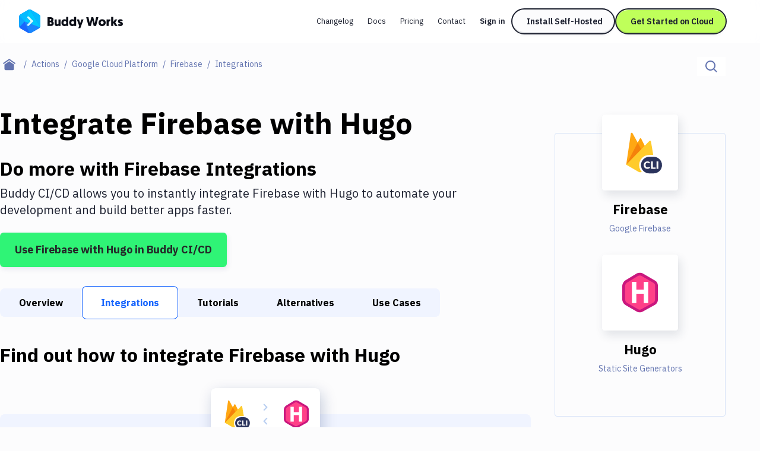

--- FILE ---
content_type: image/svg+xml
request_url: https://buddy.works/actions/static/images/actions/firebase/firebase.svg
body_size: 2080
content:
<?xml version="1.0" encoding="UTF-8"?>
<svg width="48px" height="48px" viewBox="0 0 48 48" version="1.1" xmlns="http://www.w3.org/2000/svg" xmlns:xlink="http://www.w3.org/1999/xlink">
    <title>Icons/Services/FirebaseCLI</title>
    <g id="Icons/Services/FirebaseCLI" stroke="none" stroke-width="1" fill="none" fill-rule="evenodd">
        <rect id="Rectangle" x="0" y="0" width="48" height="48"></rect>
        <g id="Group-6" transform="translate(10.000000, 4.000000)">
            <path d="M0,32.3976438 L13.6267529,6.14639196 C13.8601362,5.69679089 14.4086155,5.52424412 14.8518157,5.76099798 C15.0194582,5.85055122 15.1552449,5.9911159 15.2401119,6.16295738 L19.7127029,15.2192084 L0,32.3976438 Z" id="Path-6" fill="#FFA40C"></path>
            <path d="M0,32.2524882 L4.68545839,0.782768921 C4.76026395,0.280339975 5.22240637,-0.065441464 5.71768238,0.0104444604 C5.99513936,0.0529562702 6.23757367,0.223357836 6.37427668,0.471949666 L16.2390691,18.4108876 L0,32.2524882 Z" id="Path-8" fill="#FFA713"></path>
            <polygon id="Combined-Shape" fill="#F5820B" points="0.00157741186 32.3812633 11.5768815 10.0820241 16.120241 18.3440371 0 32.3918579"></polygon>
            <path d="M23.4788497,8.35384142 C23.6114769,8.21867148 23.782234,8.12865274 23.9674996,8.09623781 C24.4611051,8.00987429 24.9302662,8.3457882 25.0154002,8.84652252 L29,32.2828255 L15.7433247,39.6077266 C14.778868,40.1406317 13.6113918,40.1299491 12.656568,39.5794821 L0,32.2828255 L23.4788497,8.35384142 Z" id="Path-5" fill="#FFCB2B"></path>
        </g>
        <g id="Group" transform="translate(23.076923, 26.466667)">
            <path d="M10.1538462,0 L14.7692308,0 C20.3770452,0 24.9230769,4.59654324 24.9230769,10.2666667 C24.9230769,15.9367901 20.3770452,20.5333333 14.7692308,20.5333333 L10.1538462,20.5333333 C4.54603177,20.5333333 0,15.9367901 0,10.2666667 C0,4.59654324 4.54603177,0 10.1538462,0 Z" id="Rectangle" fill="#FFFFFF"></path>
            <path d="M14.6769231,1.86666667 C19.316115,1.86666667 23.0769231,5.62747477 23.0769231,10.2666667 C23.0769231,14.9058586 19.316115,18.6666667 14.6769231,18.6666667 L10.2461538,18.6666667 C5.60696195,18.6666667 1.84615385,14.9058586 1.84615385,10.2666667 C1.84615385,5.62747477 5.60696195,1.86666667 10.2461538,1.86666667 L14.6769231,1.86666667 Z M8.39154093,6.53333333 C7.83403135,6.53333333 7.32327712,6.62526585 6.85926292,6.80913365 C6.39524873,6.99300144 5.99703357,7.25041249 5.66460549,7.58137452 C5.33217741,7.91233656 5.07420324,8.30597488 4.89067524,8.76230132 C4.70714724,9.21862776 4.61538462,9.71924211 4.61538462,10.2641594 C4.61538462,10.7990475 4.70022176,11.2946474 4.86989859,11.7509738 C5.03957542,12.2073002 5.28283294,12.6017743 5.59967846,12.9344079 C5.91652397,13.2670414 6.30261954,13.5277955 6.75797675,13.7166779 C7.21333396,13.9055602 7.72841662,14 8.30324017,14 C8.93000561,14 9.47279019,13.9022172 9.93161019,13.7066488 C10.3904302,13.5110803 10.7721973,13.221075 11.0769231,12.8366241 L11.0769231,12.8366241 L10.3809053,12.1295724 C10.3428146,12.0927989 10.302993,12.0668906 10.2614395,12.0518469 C10.219886,12.0368031 10.1783331,12.0292814 10.1367796,12.0292814 C10.0848377,12.0292814 10.034628,12.0401461 9.9861489,12.061876 C9.9376698,12.0836058 9.89265418,12.1111856 9.85110067,12.1446161 C9.74721689,12.2348784 9.64506605,12.3092602 9.54464507,12.3677636 C9.44422408,12.426267 9.33687913,12.473069 9.22260698,12.508171 C9.10833482,12.5432731 8.98540753,12.5683456 8.85382142,12.5833893 C8.72223531,12.598433 8.5768002,12.6059548 8.41751175,12.6059548 C8.14048835,12.6059548 7.88078281,12.5541383 7.63838734,12.4505037 C7.39599186,12.3468691 7.183899,12.1955983 7.0021024,11.9966868 C6.82030579,11.7977753 6.67660206,11.5529005 6.57098689,11.2620551 C6.46537172,10.9712096 6.41256493,10.6385811 6.41256493,10.2641594 C6.41256493,9.89308075 6.46017761,9.56295943 6.5554044,9.27378554 C6.6506312,8.98461164 6.78567808,8.74057259 6.9605491,8.54166107 C7.13542012,8.34274955 7.34318455,8.19147877 7.58384863,8.08784419 C7.8245127,7.98420962 8.09027804,7.9323931 8.38115261,7.9323931 C8.56468061,7.9323931 8.72483236,7.94576511 8.86161266,7.97250951 C8.99839297,7.99925392 9.11785752,8.03184818 9.22000989,8.07029326 C9.32216227,8.10873835 9.41046216,8.15052585 9.48491219,8.19565704 C9.55936223,8.24078823 9.62775136,8.28257573 9.69008162,8.32102082 C9.75241189,8.3594659 9.81127848,8.39206016 9.86668316,8.41880457 C9.92208784,8.44554897 9.98095442,8.45892098 10.0432847,8.45892098 C10.1367801,8.45892098 10.2094976,8.43969872 10.2614395,8.40125364 C10.3133814,8.36280855 10.358397,8.32018529 10.3964878,8.27338258 L10.3964878,8.27338258 L10.9886223,7.50615626 C10.8466478,7.36574812 10.683899,7.2353711 10.500371,7.11502127 C10.316843,6.99467144 10.1160041,6.89187417 9.89784813,6.80662637 C9.67969221,6.72137858 9.44509153,6.65451856 9.19403908,6.60604433 C8.94298663,6.55757009 8.67548992,6.53333333 8.39154093,6.53333333 Z M13.7767654,6.53333333 L12,6.53333333 L12,14 L16.6153846,14 L16.6153846,12.6163349 L13.7767654,12.6163349 L13.7767654,6.53333333 Z M19.3846154,6.53333333 L17.5384615,6.53333333 L17.5384615,14 L19.3846154,14 L19.3846154,6.53333333 Z" id="Combined-Shape" fill="#2A335C"></path>
        </g>
    </g>
</svg>

--- FILE ---
content_type: application/javascript; charset=UTF-8
request_url: https://buddy.works/_next/static/chunks/pages/docs/%5B...id%5D-c2c4743fb6874b9b.js
body_size: 7778
content:
(self.webpackChunk_N_E=self.webpackChunk_N_E||[]).push([[14516],{37502:function(e,s,t){"use strict";var r,a=t(67294);function n(){return(n=Object.assign?Object.assign.bind():function(e){for(var s=1;s<arguments.length;s++){var t=arguments[s];for(var r in t)({}).hasOwnProperty.call(t,r)&&(e[r]=t[r])}return e}).apply(null,arguments)}s.Z=e=>a.createElement("svg",n({width:20,height:20,fill:"none",xmlns:"http://www.w3.org/2000/svg"},e),r||(r=a.createElement("path",{fillRule:"evenodd",clipRule:"evenodd",d:"M8 4H6v2h2V4Zm4 0h-2v2h2v2h-2v2H8v2H6v2H4v2h2v-2h2v-2h2v-2h2V8h2v2h2V8h-2V6h2V4h-2v2h-2V4Zm2 8h2v2h-2v-2Z",fill:"currentColor"})))},21906:function(e,s,t){(window.__NEXT_P=window.__NEXT_P||[]).push(["/docs/[...id]",function(){return t(12049)}])},76121:function(e,s,t){"use strict";t.d(s,{t:function(){return c}});var r=t(85893);t(67294);var a=t(31097),n=t(8242),i=t(15529);let l=({url:e,text:s,className:t,isLeftArrow:l,simple:m,emptyText:c})=>(0,r.jsxs)(n._,{simple:m,size:"lg",as:!e&&"div",href:e,className:(0,i.cn)("font-ibm text-primary-800 gap-2 bg-background-100 px-6 h-full",!s&&"justify-center",l||"flex-row-reverse",t),children:[(0,r.jsx)(a.Z,{className:(0,i.cn)(l&&"rotate-180")}),c&&(0,r.jsx)("span",{className:"sr-only",children:c}),s&&(0,r.jsx)("span",{className:(0,i.cn)("truncate break-words flex-1",l||"text-right"),children:s})]}),m=({pageCount:e})=>{let s=e.currentPage<1?1:e.currentPage>e.lastPage?e.lastPage:e.currentPage,t=e.lastPage,a=t<6?Array.from(Array(t).keys()).map(e=>e+1):[...new Set([1,Math.max(1,s-1),s,Math.min(t,s+1),t])];a.length>1&&(a[0]!==a[1]-1&&a.splice(1,0,-1),a[a.length-1]!==a[a.length-2]+1&&a.splice(-1,0,-1),4===a.length&&a.splice(2,0,1===s?s+2:t-2));let i=a.filter((e,s,t)=>-1===e||t.indexOf(e)===s).map(e=>({page:-1===e?null:e}));return(0,r.jsx)("div",{className:"flex grow justify-center items-center select-none",children:i.map(({page:t},a)=>null===t?(0,r.jsx)("div",{className:"flex justify-center items-center size-12",children:"..."},a):t===s?(0,r.jsx)("div",{className:"flex justify-center items-center size-12 text-primary-800 font-bold",children:t},a):(0,r.jsx)(n._,{size:"md",className:"border-transparent text-primary-800",href:e.urlGetter(t),children:t},a))})},c=({previous:e,next:s,pageCount:t,simple:a})=>{var n,c;let d=(0,i.cn)(t?"aspect-square":"w-1/2");return(0,r.jsx)("div",{className:(0,i.cn)("h-18 bg-background-100 max-xl:border-b border-l border-t border-border relative text-new-custom-lg",!t&&"bg-stripe"),children:(0,r.jsxs)("div",{className:"absolute -inset-px flex",children:[e?(0,r.jsx)(l,{isLeftArrow:!0,url:e.url,text:(n=e.text,t?void 0:n),emptyText:"Previous page",className:(0,i.cn)(d)}):(0,r.jsx)("div",{className:(0,i.cn)(d)}),t&&(0,r.jsx)(m,{pageCount:t}),s?(0,r.jsx)(l,{url:s.url,text:(c=s.text,t?void 0:c),className:(0,i.cn)(d),simple:a,emptyText:"Next page"}):(0,r.jsx)("div",{className:(0,i.cn)(d)})]})})}},28876:function(e,s,t){"use strict";t.d(s,{p:function(){return d}});var r=t(85893);t(67294);var a=t(27801),n=t(14917),i=t(37502),l=t(46444),m=t(16237);let c=({children:e,className:s,ctaPrefix:t,generalCta:a,...n})=>(0,r.jsx)(l.Z,{cta:t,generalCta:a,children:(0,r.jsxs)(m.x,{...n,className:`font-ibm p-6 bg-background-100 border border-b border-t-0 border-l-0 xl:border-r-0 border-border border-r-transparent text-new-custom-sm lg:new-custom-lg cursor-pointer font-semibold relative flex items-center max-h-36 min-h-36 transition-shadow hover:shadow-element focus-visible:shadow-element ${s||""}`,children:[(0,r.jsx)(i.Z,{className:"absolute top-[0.375rem] right-[0.375rem] text-primary-600"}),(0,r.jsx)("span",{className:"flex items-center line-clamp-3 text-primary-800",children:e})]})}),d=({title:e="Recommended",suggestions:s,maxSuggestions:t})=>{if(!s.length)return null;let i=t?s.slice(0,t):s;return(0,r.jsxs)(r.Fragment,{children:[(0,r.jsx)(a.v,{className:"max-xl:mt-6",children:(0,r.jsx)(n.C,{className:"h-[calc(4.5rem-1px)]",innerClassName:"!p-0 bg-transparent",children:(0,r.jsx)("div",{className:"px-8 text-new-custom-xs font-medium h-[3rem] flex items-center bg-background-100",children:e})})}),(0,r.jsx)(a.v,{rows:6,children:(0,r.jsx)("div",{className:"flex h-full divide-x divide-solid",children:i.map(({item:e},s)=>(0,r.jsx)(c,{href:e.path,className:"flex-1 max-h-max",ctaPrefix:[`tutorials-suggestions-${e.id}`],generalCta:["general-tutorials-suggestions-post"],children:e.title},s))})})]})}},8242:function(e,s,t){"use strict";t.d(s,{_:function(){return l}});var r=t(85893),a=t(67294),n=t(16237),i=t(15529);let l=a.forwardRef(({className:e,size:s="md",as:t,simple:a,...l},m)=>{let c=t||n.x;return(0,r.jsx)(c,{ref:m,...l,className:(0,i.cn)("aspect-square overflow-hidden flex justify-center items-center border border-border",(!t||"button"===t)&&"hover:border-border-200 hover:shadow-element-bright focus-visible:border-border-200 focus-visible:shadow-element-bright",(()=>{switch(s){case"sm":return"size-6";case"md":default:return"size-12";case"lg":return"size-18";case"xl":return"size-24"}})(),a?"border-l-0 hover:border-l":"border-l",e)})})},17678:function(e,s,t){"use strict";t.d(s,{B:function(){return c},EA:function(){return p},FQ:function(){return d},Mu:function(){return g},b7:function(){return m},rd:function(){return x},us:function(){return u},x7:function(){return o}});var r=t(30240),a=t(7298),n=t(27845),i=t(82270),l=t(87551);let m=e=>(0,r.Z)(new Date(e),"LLL d, y"),c=e=>(0,r.Z)(new Date(e),"LLL d, y"),d=e=>(0,r.Z)(new Date(e),"LLL d, y"),o=e=>(0,r.Z)(new Date(1e3*e),"dd-MM-yyyy"),x=(e,s)=>(0,a.Z)(new Date(e),new Date(s)),p=e=>{let s=new Date,t=(0,n.Z)(s,e),r=(0,i.Z)({start:s,end:t}),a=r.hours+24*r.days,{minutes:l,seconds:m}=r;return a?`${h(a)}:${h(l)}:${h(m)}`:`${h(l)}:${h(m)}`};function h(e){let s=String(e);return 1===s.length?`0${s}`:s}let u=(e,s)=>(0,l.Z)(new Date(s),new Date(e)),g=e=>c(1e3*e)},12049:function(e,s,t){"use strict";t.r(s),t.d(s,{__N_SSG:function(){return Q},default:function(){return K}});var r,a,n,i=t(85893),l=t(67294),m=t(57781),c=t(63300),d=t(6987),o=e=>{let[s,t]=(0,l.useState)([]);return(0,l.useEffect)(()=>{let e=new IntersectionObserver(e=>{for(let s=0;s<e.length;s++)e[s].isIntersecting&&t(e[s].target.getAttribute("id"))},{rootMargin:"0px 0px -20% 0px",threshold:1}),s=document.querySelectorAll("h2, h3, h4");for(let t=0;t<s.length;t++)e.observe(s[t])},[e.join(",")]),{activeHeader:s,setActiveHeader:t}},x=t(27801),p=t(14917);let h=(0,l.forwardRef)(({activeHeader:e,heading:s,handleClick:t,className:r},a)=>(0,i.jsxs)(i.Fragment,{children:[(0,i.jsx)("a",{ref:a,href:`#${s.anchor}`,className:`block hover:text-primary-600 focus-visible:text-primary-600 py-1.5 ${e===s.anchor?"text-primary-600":"text-primary-600/70"} ${r||""}`,onClick:e=>t(e,s),children:s.title}),!!s.nodes&&(0,i.jsx)(u,{activeHeader:e,heading:s,handleClick:t,className:"pl-6"})]})),u=({activeHeader:e,heading:s,handleClick:t,className:r})=>{let a=s.nodes.map(()=>(0,l.createRef)());return(0,l.useEffect)(()=>{},[s]),(0,i.jsx)(i.Fragment,{children:s.nodes.map((s,n)=>(0,i.jsx)(h,{activeHeader:e,heading:s,ref:e=>a[n].current=e,handleClick:t,className:r},n))})},g=({article:e})=>{let[s,t]=(0,l.useState)(!1),[r,a]=(0,l.useState)([]),[n,m]=(0,l.useState)([]),{headings:c}=e;if((0,l.useEffect)(()=>{window.addEventListener("scroll",()=>{t(window.scrollY>5)})},[]),(0,l.useEffect)(()=>{c&&a(function(e){let s;let t=e.slice().reverse(),r=2,a=[];for(let e=0;e<t.length;e+=1){let n={...s=t[e],anchor:(0,d.n)(s.title)};if(s.level>r){for(let r=e;r<t.length;r+=1)if(t[r].level<s.level){t[r].nodes=t[r].nodes?[n,...t[r].nodes]:[n];break}}else r=s.level,a.push(n)}return a.reverse()}(c))},[c]),c&&c.length){let{activeHeader:e,setActiveHeader:t}=o(c.map(e=>e.title));if((0,l.useEffect)(()=>{},[e]),r.length<1)return null;return(0,i.jsx)(x.v,{as:"article",className:`font-ibm text-new-custom-xs w-full ${s?"xl:border-b":""}`,children:(0,i.jsxs)("div",{className:"p-6",children:[(0,i.jsx)(p.C,{className:"mb-3 font-medium",children:(0,i.jsx)("header",{children:"On this page"})}),r.map((s,t)=>(0,i.jsxs)(l.Fragment,{children:[(0,i.jsx)("a",{href:`#${s.anchor}`,className:` block hover:text-primary-600 focus-visible:text-primary-600 py-1 ${e===s.anchor?"text-primary-600":"text-primary-600/70"}`,onClick:e=>h(e,s),children:s.title}),!!s.nodes&&(0,i.jsx)(u,{heading:s,activeHeader:e,handleClick:h,className:"pl-3"})]},t))]})});function h(e,s,r){if(r?e.preventDefault():t(s.anchor),n.find(e=>e.anchor===s.anchor)){m(n.filter(e=>e.anchor!==s.anchor));return}m([...n,s])}}return null};var j=t(85933),b=t(20702),v=t(17678),f=t(71852),N=t(78435),w=t(16318),y=t(76121),_=t(38287),$=t(99210),k=t(28876);let C=/export\s+const\s+meta\s+=\s+({((\r\n?|\n)|.)*?(\r\n?|\n)};)/;var E=({breadcrumbItems:e,article:{article:s,content:t},ips:r,navbarItems:a,mainCategories:n,pageNavigation:d})=>{let o=t?.replace(C,""),{toggleHamburger:p,hamburgerOpened:h}=(0,l.useContext)(f.m),u=(0,m.zC)(e),E=Array.isArray(s.recommended)?s.recommended.map(e=>({item:{path:e.path,title:e.title,type:"docs"}})):[],O=s.path.startsWith("/api/")?"assets/images/og-social-api-image.png":"assets/images/og-social-image.png";return(0,i.jsxs)(i.Fragment,{children:[(0,i.jsx)(b.w,{title:`${s.metaTitle||s.originalTitle} | Docs`,description:s.meta_description||s.description,noindex:!!s.draft||!!s.redirect,nofollow:!!s.draft||!!s.redirect,openGraph:{description:s.description,type:"article",article:{modifiedTime:(0,v.x7)(s.lastModifyDate)},images:[{url:`${(0,j.$2)(s.share||O)}?300924`}]},breadcrumbItems:[{name:"Docs",item:(0,j.V)()},...e.map(e=>({name:e.name,item:e.url?(0,j.$2)(e.url):(0,j.V)(s.path)}))],faq:s.faq}),(0,i.jsx)(c.s,{article:s,children:(0,i.jsx)($.H,{mainCategories:n,breadcrumbs:u,toggleHamburger:p,children:(0,i.jsxs)("main",{className:"new-lg:grid grid-cols-[minmax(200px,_1fr)_16rem] xl:grid-cols-[18rem_minmax(200px,_1fr)_16.5rem] xl:gap-6 max-xl:divide-x xl:pb-24",children:[(0,i.jsx)(_.Z,{navbarItems:a,categories:n}),(0,i.jsxs)("div",{className:"xl:space-y-6",children:[(0,i.jsx)("section",{className:`new-overlay ${h?"new-sidebar-overlay-open":""}`,children:!!t&&(0,i.jsx)(x.v,{children:(0,i.jsxs)("div",{className:"p-6 bg-background-100",children:[(0,i.jsx)(N.O,{items:u,className:"mb-4 max-xl:hidden",hideLastItem:!0}),(0,i.jsx)("h1",{className:"text-custom-4xl leading-[3rem] font-semibold tracking-[-0.32px] mb-4",children:s.originalTitle}),(0,i.jsx)("span",{className:"block bg-stripe h-14 bg-clip-content py-1 mb-4"}),(0,i.jsx)("div",{children:(0,i.jsx)(w.i,{article:!0,headerOffset:1,ips:r,children:o})}),!!s.lastModifyDate&&(0,i.jsxs)("p",{className:"text-new-custom-xs text-primary-600/70 mt-6",children:["Last modified on ",(0,v.Mu)(s.lastModifyDate)]})]})})}),(0,i.jsx)(y.t,{simple:!0,...d}),(0,i.jsx)(k.p,{suggestions:E})]}),(0,i.jsx)("div",{className:"static max-xl:border-l border-border",children:(0,i.jsx)("div",{className:"sticky top-[95px] xl:top-[168px]",children:s.headings.length>1&&(0,i.jsx)("div",{className:"max-new-lg:hidden mb-6",children:(0,i.jsx)(g,{article:s,className:"mb-10"})})})})]})})})]})},O=t(85094),q=t(78109),Z=t(21133);let R=({method:e="GET",path:s,className:t})=>{let r={GET:"text-rainbow-green-3",PATCH:"text-rainbow-orange-light-3",DEL:"text-rainbow-red-3",POST:"text-rainbow-blue-3",PUT:"text-rainbow-purple-3"},a=r[(0,Z.l)(e)]||r.GET;return(0,i.jsx)(p.C,{className:`!pb-2 !pr-10 ${t}`,children:(0,i.jsxs)("ul",{className:"flex flex-wrap items-center font-ibm-mono text-sm py-1.5",children:[(0,i.jsx)("li",{children:(0,i.jsx)(q.k,{method:e,size:"md"})}),s?.split("/").map(e=>e.length>0&&i.jsxs("li",{children:[i.jsx("span",{className:"ml-2",children:"/"}),i.jsx("span",{className:e.includes(":")?`font-bold ml-1 ${a}`:"ml-2",children:e})]},e))]})})};function I(){return(I=Object.assign?Object.assign.bind():function(e){for(var s=1;s<arguments.length;s++){var t=arguments[s];for(var r in t)({}).hasOwnProperty.call(t,r)&&(e[r]=t[r])}return e}).apply(null,arguments)}var M=e=>l.createElement("svg",I({width:16,height:16,fill:"none",xmlns:"http://www.w3.org/2000/svg"},e),r||(r=l.createElement("path",{fillRule:"evenodd",clipRule:"evenodd",d:"M4 7.2H2.4v1.6H4V7.2Zm.8 0h1.6v1.6H4.8V7.2Zm4 0H7.2v1.6h1.6V7.2Zm.8 0h1.6v1.6H9.6V7.2Zm2.4 0h1.6v1.6H12V7.2Z",fill:"#0A0D16"})),a||(a=l.createElement("path",{fillRule:"evenodd",clipRule:"evenodd",d:"M8.8 12v1.6H7.2V12h1.6Zm0-2.4v1.6H7.2V9.6h1.6Zm0-.8V7.2H7.2v1.6h1.6Zm0-4v1.6H7.2V4.8h1.6Zm0-.8V2.4H7.2V4h1.6Z",fill:"#0A0D16"})));function H(){return(H=Object.assign?Object.assign.bind():function(e){for(var s=1;s<arguments.length;s++){var t=arguments[s];for(var r in t)({}).hasOwnProperty.call(t,r)&&(e[r]=t[r])}return e}).apply(null,arguments)}var L=e=>l.createElement("svg",H({width:16,height:16,fill:"none",xmlns:"http://www.w3.org/2000/svg"},e),n||(n=l.createElement("path",{fillRule:"evenodd",clipRule:"evenodd",d:"M4 7.2H2.4v1.6H4V7.2Zm.8 0h1.6v1.6H4.8V7.2Zm4 0H7.2v1.6h1.6V7.2Zm.8 0h1.6v1.6H9.6V7.2Zm2.4 0h1.6v1.6H12V7.2Z",fill:"#0A0D16"}))),S=t(24104),D=t(92934);let T=({name:e,type:s,required:t,text:r,items:a,code:n,light:m,className:c,enum:d,variants:o,readOnly:x,writeOnly:p,defaultValue:h,minLength:u,maxLength:g,pattern:j,minimum:b,maximum:v,exclusiveMinimum:f,exclusiveMaximum:N,minItems:y,maxItems:_,uniqueItems:$,example:k})=>{let[C,E]=(0,l.useState)(!1);if("oneOf"===s&&o)return(0,i.jsxs)("div",{className:`font-ibm-mono text-new-custom-2xs pt-2 pb-3 border-t first-of-type:border-0 ${m?"border-background-300":"border-border-2 px-6"} ${c||""}`,children:[(0,i.jsx)("div",{children:r||"Choose one of the following request formats:"}),(0,i.jsx)("div",{children:o.map((e,s)=>(0,i.jsxs)("details",{className:"border border-border-300 overflow-hidden group mt-2",children:[(0,i.jsxs)("summary",{className:"cursor-pointer bg-bg-200 hover:bg-bg-300 text-xs line-6 flex items-center gap-2 list-none [&::-webkit-details-marker]:hidden",children:[(0,i.jsx)(D.Z,{className:"flex-none size-5 transition duration-300 rotate-0 group-open:rotate-90 text-border-500 group-hover:text-body"}),(0,i.jsx)("span",{children:e.name}),e.description&&(0,i.jsxs)("span",{children:[" - ",(0,i.jsx)("span",{className:"text-[#6B6F7C]",children:e.description})]})]}),(0,i.jsx)("div",{className:"bg-background-400 mt-px",children:e.parameters&&e.parameters.map((e,s)=>(0,i.jsx)(T,{name:e.name,type:e.type,required:e.required,text:e.description,items:e.parameters,enum:e.enum,readOnly:e.readOnly,writeOnly:e.writeOnly,defaultValue:e.defaultValue,minLength:e.minLength,maxLength:e.maxLength,pattern:e.pattern,minimum:e.minimum,maximum:e.maximum,exclusiveMinimum:e.exclusiveMinimum,exclusiveMaximum:e.exclusiveMaximum,minItems:e.minItems,maxItems:e.maxItems,uniqueItems:e.uniqueItems,example:e.example,light:!m,className:"!px-4"},s))})]},s))})]});let O=(()=>{let e=[];if((void 0!==u||void 0!==g)&&(void 0!==u&&void 0!==g?e.push(`Length: ${u}-${g} characters`):void 0!==u?e.push(`Min length: ${u} characters`):void 0!==g&&e.push(`Max length: ${g} characters`)),void 0!==b||void 0!==v){let s=f?">":"≥",t=N?"<":"≤";void 0!==b&&void 0!==v?e.push(`Range: ${s} ${b} and ${t} ${v}`):void 0!==b?e.push(`${s} ${b}`):void 0!==v&&e.push(`${t} ${v}`)}return(void 0!==y||void 0!==_)&&(void 0!==y&&void 0!==_?e.push(`Items: ${y}-${_}`):void 0!==y?e.push(`Min items: ${y}`):void 0!==_&&e.push(`Max items: ${_}`)),$&&e.push("Unique items required"),j&&e.push(`Pattern: ${j}`),e})();return(0,i.jsxs)("div",{className:`font-ibm-mono text-new-custom-2xs pt-2 pb-3 border-t first-of-type:border-0 ${m?"border-background-300":"border-border-2 px-6"} ${c||""}`,children:[(0,i.jsxs)("div",{className:"flex flex-wrap items-center gap-x-2",children:[(0,i.jsx)("b",{className:"font-semibold",children:e}),x&&(0,i.jsx)("span",{className:"text-rainbow-pink-3",children:"read-only"}),p&&(0,i.jsx)("span",{className:"text-rainbow-orange-3",children:"write-only"}),t&&(0,i.jsx)("span",{className:"text-rainbow-red-3",children:"required"}),s&&(0,i.jsx)("span",{className:"text-[#6B6F7C]",children:s}),n&&(0,i.jsx)("span",{className:"text-[#EE4AD6] px-1.5",children:n})]}),r&&(0,i.jsx)(w.i,{params:!0,children:r}),(0,i.jsxs)("div",{children:[O.length>0&&(0,i.jsxs)("p",{children:[(0,i.jsx)("span",{className:"text-[#6B6F7C]",children:"Constraints:"})," ",O.join(" • ")]}),d&&d.length>0&&(0,i.jsxs)("div",{children:[(0,i.jsx)("span",{className:"text-[#6B6F7C]",children:"Allowed enum: "}),d.map((e,s)=>(0,i.jsxs)("div",{className:"inline-block",children:[(0,i.jsx)(S.L,{newMarkdown:!0,children:e}),s<d.length-1&&(0,i.jsx)("span",{className:"mr-1",children:","})]},s))]}),void 0!==h&&(0,i.jsxs)("p",{children:[(0,i.jsx)("span",{className:"text-[#6B6F7C]",children:"Default:"})," ",(0,i.jsx)(S.L,{newMarkdown:!0,children:JSON.stringify(h)})]}),void 0!==k&&(0,i.jsxs)("p",{children:[(0,i.jsx)("span",{className:"text-[#6B6F7C]",children:"Example:"})," ",(0,i.jsx)(S.L,{newMarkdown:!0,children:JSON.stringify(k)})]})]}),a&&(0,i.jsxs)("div",{className:"mt-3",children:[(0,i.jsxs)("button",{className:`${m?"bg-background-300":"bg-background-400"} py-1.5 px-4 flex items-center gap-2`,onClick:()=>E(e=>!e),children:[C?(0,i.jsx)(L,{}):(0,i.jsx)(M,{}),C?"Hide properties":"Show properties"]}),C&&(0,i.jsx)("div",{className:`${m?"bg-background-300":"bg-background-400"} mt-px`,children:a.map((e,s)=>(0,i.jsx)(T,{light:!m,name:e.name,text:e.description,type:e.type,required:e.required,code:e.code,items:e.parameters,enum:e.enum,variants:e.variants,readOnly:e.readOnly,writeOnly:e.writeOnly,defaultValue:e.defaultValue,minLength:e.minLength,maxLength:e.maxLength,pattern:e.pattern,minimum:e.minimum,maximum:e.maximum,exclusiveMinimum:e.exclusiveMinimum,exclusiveMaximum:e.exclusiveMaximum,minItems:e.minItems,maxItems:e.maxItems,uniqueItems:e.uniqueItems,example:e.example,className:"!px-4"},s))})]})]})};var V=t(98990),P=t(57114),A=t(6989),z=t(99729);let F=({codeSnippets:e})=>{let[s,t]=(0,l.useState)("curl"),r=e=>{t(e)};return(0,i.jsx)(A.d,{language:s,withDollarSign:!1,nowrap:!0,buttons:(0,i.jsxs)(i.Fragment,{children:[Object.keys(e).map(e=>(0,i.jsx)(z.E,{onClick:()=>r(e),isSelected:s===e,children:e},e)),(0,i.jsx)(z.E,{copyText:e[s],asCopy:!0})]}),children:e[s]})},B=/export\s+const\s+meta\s+=\s+({((\r\n?|\n)|.)*?(\r\n?|\n)};)/,U=({article:e})=>e?(0,i.jsxs)("p",{className:"text-new-custom-xs text-primary-600/70 mt-6",children:["Last modified on ",(0,v.Mu)(e.lastModifyDate)]}):null;var G=({breadcrumbItems:e,article:{article:s,content:t},navbarItems:r,mainCategories:a,pageNavigation:n,formattedRequestExamples:d,formattedResponseExamples:o})=>{let{toggleHamburger:h,hamburgerOpened:u}=(0,l.useContext)(f.m),g=t?.replace(B,""),v=(0,m.zC)(e),k=(0,P.W)(v),C=`${s?.metaTitle??k} | API Docs`,E=s.response_parameters?.length>0;return(0,i.jsxs)(i.Fragment,{children:[(0,i.jsx)(b.w,{title:C,description:s.meta_description||s.description,noindex:!!s.draft||!!s.usage,nofollow:!!s.draft||!!s.usage,openGraph:{description:s.meta_description||s.description,images:[{url:`${(0,j.$2)(s.share||"assets/images/og-social-api-image.png")}?300924`}]},breadcrumbItems:[{name:"Docs",item:(0,j.V)()},...e.map(e=>({name:e.name,item:e.url?(0,j.$2)(e.url):(0,j.V)(s.path)}))]}),(0,i.jsx)(c.s,{article:s,children:(0,i.jsx)($.H,{mainCategories:a,breadcrumbs:v,toggleHamburger:h,children:(0,i.jsxs)("main",{className:"new-lg:grid xl:grid-cols-[18rem_minmax(200px,_1fr)] xl:gap-6 max-xl:divide-x xl:pb-24",children:[(0,i.jsx)(_.Z,{navbarItems:r,categories:a}),(0,i.jsxs)("div",{children:[(0,i.jsx)(x.v,{className:"mb-6",children:(0,i.jsxs)("div",{className:`px-6 pt-6 ${g?"pb-px":"pb-4"}`,children:[(0,i.jsx)(N.O,{items:v,className:"mb-4 max-xl:hidden",hideLastItem:!0}),(0,i.jsx)("h1",{className:"text-custom-4xl leading-[3rem] font-semibold tracking-[-0.32px]",children:s.originalTitle}),(0,i.jsx)(R,{method:s.request_method,path:s.request_path,className:`mt-4 ${g?"mb-4":""}`}),!!g&&(0,i.jsx)(w.i,{params:!0,children:g})]})}),(0,i.jsxs)("div",{className:"grid md:grid-cols-2 gap-6",children:[(0,i.jsxs)("section",{className:`new-overlay ${u?"new-sidebar-overlay-open":""} xl:space-y-6 max-xl:flex flex-col justify-between`,children:[(0,i.jsx)(x.v,{children:(0,i.jsxs)("div",{className:"p-6 pb-2",children:[(0,i.jsx)(p.C,{className:"mb-6",children:(0,i.jsx)("h2",{className:"text-new-custom-xs font-medium",children:"Request"})}),s.required_scopes?.length>0&&(0,i.jsx)(V.k,{label:"REQUIRED SCOPES",children:s.required_scopes.join(", ")}),s.request_url_parameters?.length>0&&(0,i.jsx)(V.k,{label:"URL PARAMETERS",params:!0,children:s.request_url_parameters.map(e=>(0,i.jsx)(T,{...e,text:e.description,items:e.parameters},e.name))}),s.request_get_parameters?.length>0&&(0,i.jsx)(V.k,{label:"GET PARAMETERS",params:!0,children:s.request_get_parameters.map(e=>(0,i.jsx)(T,{...e,text:e.description,items:e.parameters},e.name))}),s.request_post_parameters?.length>0&&(0,i.jsx)(V.k,{label:"POST PARAMETERS",params:!0,children:s.request_post_parameters.map(e=>(0,i.jsx)(T,{...e,text:e.description,items:e.parameters},e.name))}),!E&&(0,i.jsx)(U,{article:s})]})}),E&&(0,i.jsx)(x.v,{children:(0,i.jsxs)("div",{className:"p-6 pb-2",children:[(0,i.jsx)(p.C,{className:"mb-6",children:(0,i.jsx)("h2",{className:"text-new-custom-xs font-medium",children:"Response"})}),(0,i.jsx)(V.k,{label:"RESPONSE BODY",params:!0,children:s.response_parameters.map(e=>{let s="__primitiveResponse"===e.name?void 0:e.name.startsWith("__")?e.type:e.name;return(0,i.jsx)(T,{...e,name:s,text:e.description,items:e.parameters},e.name)})}),(0,i.jsx)(U,{article:s})]})}),(0,i.jsx)("div",{className:"new-lg:max-xl:-mb-px",children:(0,i.jsx)(y.t,{simple:!0,...n})})]}),(0,i.jsx)("div",{children:(()=>{let e=d?void 0!==s.api_example_requests?d.filter(e=>s.api_example_requests.includes(e.name)):d:[],t=o?void 0!==s.api_example_responses?o.filter(e=>s.api_example_responses.includes(e.name)):o:[],r=`curl -X ${s.request_method} "https://api.buddy.works${s.request_path}" \\
  -H "Authorization: Bearer <YOUR-TOKEN>" \\
  -H "Content-Type: application/json"`,a=`\`\`\`CURL
${r}
\`\`\``,n=e.length>0,l=t.length>0;return(0,i.jsx)(x.v,{children:(0,i.jsxs)("div",{className:"px-6 pt-6 pb-px",children:[n&&1===e.length&&(0,i.jsxs)("div",{className:"*:!mt-0 *:!mb-6 mb-12",children:[(0,i.jsx)(p.C,{className:"mb-6",children:(0,i.jsx)("h2",{className:"text-new-custom-xs font-medium",children:"Request example"})}),!!e[0].curl&&!e[0].json&&(0,i.jsx)(w.i,{api:!0,children:`\`\`\`CURL
${e[0].curl}
\`\`\``}),!!e[0].curl&&!!e[0].json&&(0,i.jsx)(F,{codeSnippets:{curl:e[0].curl,json:e[0].json}})]}),n&&e.length>1&&(0,i.jsxs)("div",{className:"mb-6",children:[(0,i.jsx)(p.C,{className:"mb-6",children:(0,i.jsx)("h2",{className:"text-new-custom-xs font-medium",children:"Request examples"})}),e.map((e,s)=>(0,i.jsxs)("details",{className:"border border-border-300 rounded-lg overflow-hidden group",children:[(0,i.jsxs)("summary",{className:"cursor-pointer bg-bg-200 hover:bg-bg-300 text-sm flex items-center gap-2 list-none [&::-webkit-details-marker]:hidden",children:[(0,i.jsx)(D.Z,{className:"flex-none size-5 transition duration-300 rotate-0 group-open:rotate-90 text-border-500 group-hover:text-body"}),e.name||`Example ${s+1}`]}),(0,i.jsxs)("div",{children:[!!e.curl&&!e.json&&(0,i.jsx)(w.i,{api:!0,children:`\`\`\`CURL
${e.curl}
\`\`\``}),!!e.curl&&!!e.json&&(0,i.jsx)(F,{codeSnippets:{curl:e.curl,json:e.json}})]})]},s))]}),!n&&(0,i.jsxs)("div",{className:"*:!mt-0 *:!mb-6 mb-12",children:[(0,i.jsx)(p.C,{className:"mb-6",children:(0,i.jsx)("h2",{className:"text-new-custom-xs font-medium",children:"Request example"})}),(0,i.jsx)(w.i,{api:!0,children:a})]}),l&&1===t.length&&(0,i.jsxs)("div",{className:"*:!mt-0 *:!mb-6 mb-12",children:[(0,i.jsx)(p.C,{className:"mb-6",children:(0,i.jsx)("h2",{className:"text-new-custom-xs font-medium",children:"Response"})}),t[0].response&&(0,i.jsx)(w.i,{api:!0,children:t[0].response}),t[0].status&&(0,i.jsx)(w.i,{api:!0,children:`\`\`\`STATUS
${t[0].status} ${t[0].statusDescription||""}\`\`\``})]}),l&&t.length>1&&(0,i.jsxs)("div",{className:"mb-6",children:[(0,i.jsx)(p.C,{className:"mb-6",children:(0,i.jsx)("h2",{className:"text-new-custom-xs font-medium",children:"Response examples"})}),t.map((e,s)=>(0,i.jsxs)("details",{className:"border border-border-300 rounded-lg overflow-hidden group",children:[(0,i.jsxs)("summary",{className:"cursor-pointer bg-bg-200 hover:bg-bg-300 text-sm flex items-center gap-2 list-none [&::-webkit-details-marker]:hidden",children:[(0,i.jsx)(D.Z,{className:"flex-none size-5 transition duration-300 rotate-0 group-open:rotate-90 text-border-500 group-hover:text-body"}),e.name||`Example ${s+1}`]}),(0,i.jsxs)("div",{children:[e.response&&(0,i.jsx)(w.i,{api:!0,children:e.response}),e.status&&(0,i.jsx)(w.i,{api:!0,children:`\`\`\`STATUS
${e.status} ${e.statusDescription||""}\`\`\``})]})]},s))]})]})})})()})]})]})]})})})]})},W=t(57117);let X=({options:e,onChange:s})=>{let[t,r]=(0,l.useState)(0);return(0,l.useEffect)(()=>{r(0),s(0)},[e]),(0,i.jsx)("div",{className:"relative text-new-custom-sm",children:(0,i.jsx)(W.v2,{children:({open:a})=>(0,i.jsxs)(i.Fragment,{children:[(0,i.jsxs)(W.v2.Button,{className:"grid grid-cols-[auto,_20px] gap-1 items-center group",children:[(0,i.jsxs)("span",{className:"truncate font-semibold",children:["Example: ",e[t]]})," ",(0,i.jsx)(D.Z,{className:`size-5 rotate-90 transition duration-300 group-hover:text-primary-800 ${a?"text-primary-800":"text-border-500"}`})]}),(0,i.jsx)(W.v2.Items,{as:"button",className:"absolute py-0.5 md:min-w-48 w-max max-w-[60vw] new-lg:max-w-xs z-10 bg-background-100 border border-border-600 shadow-[8px_8px_8px_0px,_4px_4px_4px_0px,_16px_16px_16px_0px] shadow-primary-800/5 text-left",children:e.map((e,t)=>(0,i.jsx)(W.v2.Item,{onClick:()=>{r(t),s(t)},children:({active:s})=>(0,i.jsx)("div",{className:`font-normal py-3.5 px-8 w-full text-primary-400 ${s?"text-primary-800":""}`,children:e})},t))})]})})})},Y=/export\s+const\s+meta\s+=\s+({((\r\n?|\n)|.)*?(\r\n?|\n)};)/;var J=({breadcrumbItems:e,article:{article:s,content:t},navbarItems:r,mainCategories:a,pageNavigation:n,ips:d})=>{let o=t?.replace(Y,""),[h,u]=(0,l.useState)(s.examples[0]),[g,j]=(0,l.useState)(s.examples.map(e=>e.title)),{toggleHamburger:k,hamburgerOpened:C}=(0,l.useContext)(f.m),E=`\`\`\`${s.title.replace(" ","-")}${h.title?`-${h.title.replace(" ","-")}`:""}-Example
${h.code}
\`\`\``;(0,l.useEffect)(()=>{u(s.examples[0]),j(s.examples.map(e=>e.title))},[s]);let O=(0,m.zC)(e);return(0,i.jsxs)(i.Fragment,{children:[(0,i.jsx)(b.w,{title:`${s.metaTitle||s.originalTitle} | Docs`,description:s.meta_description||s.description,noindex:!!s.draft||!!s.redirect,nofollow:!!s.draft||!!s.redirect}),(0,i.jsx)(c.s,{article:s,children:(0,i.jsx)($.H,{mainCategories:a,breadcrumbs:O,toggleHamburger:k,children:(0,i.jsxs)("main",{className:"new-lg:grid grid-cols-[minmax(200px,_1fr)_minmax(200px,_1fr)] xl:grid-cols-[18rem_minmax(200px,_1fr)_minmax(200px,_1fr)] xl:gap-6 max-xl:divide-x divide-border xl:pb-24",children:[(0,i.jsx)(_.Z,{navbarItems:r,categories:a}),(0,i.jsxs)("section",{className:`new-overlay ${C?"new-sidebar-overlay-open":""} xl:space-y-6 max-xl:flex flex-col justify-between`,children:[(0,i.jsx)(x.v,{children:(0,i.jsxs)("div",{className:"p-6",children:[(0,i.jsx)(N.O,{items:O,className:"mb-4 max-xl:hidden",hideLastItem:!0}),(0,i.jsx)("h1",{className:"text-custom-4xl leading-[3rem] font-semibold tracking-[-0.32px] mb-4",children:s.title}),(0,i.jsx)("p",{className:"text-lg tracking-tight mb-4",children:s.description}),(0,i.jsx)("span",{className:"block bg-stripe h-14 bg-clip-content py-1 mb-4"}),!!o&&(0,i.jsx)("div",{children:(0,i.jsx)(w.i,{article:!0,headerOffset:1,ips:d,children:o})}),s.elements?.length>0&&(0,i.jsxs)(i.Fragment,{children:[(0,i.jsx)("div",{children:(0,i.jsx)(w.i,{article:!0,headerOffset:1,children:`### ${s.title} Props`})}),s.elements.map(e=>(0,i.jsx)(V.k,{label:e.name,params:!0,children:e.props.map(e=>(0,i.jsx)(T,{name:e.name,type:e.type,required:e.required,text:e.description,items:e.parameters},e.name))}))]}),(0,i.jsxs)("p",{className:"text-new-custom-lg mt-8",children:["Last modified on ",(0,v.Mu)(s.lastModifyDate)]})]})}),(0,i.jsx)(y.t,{...n})]}),(0,i.jsx)("div",{children:(0,i.jsx)(x.v,{children:(0,i.jsxs)("div",{className:"p-8 space-y-4",children:[g?.length>1&&(0,i.jsx)(p.C,{className:"text-new-custom-sm font-semibold",children:(0,i.jsx)(X,{options:g,onChange:e=>u(s.examples[e])})}),(0,i.jsx)(w.i,{article:!0,children:E})]})})})]})})})]})},Q=!0,K=({singleArticle:e,allCategoryItems:s,breadcrumbItems:t,type:r,ips:a,navbarItems:n,mainCategories:l,formattedRequestExamples:m,formattedResponseExamples:c,pageNavigation:d})=>"article"===r?e.article.usage?(0,i.jsx)(J,{article:e,navbarItems:n,mainCategories:l,breadcrumbItems:t,pageNavigation:d,ips:a}):e.article.api?(0,i.jsx)(G,{article:e,navbarItems:n,mainCategories:l,breadcrumbItems:t,pageNavigation:d,formattedRequestExamples:m,formattedResponseExamples:c}):(0,i.jsx)(E,{article:e,ips:a,navbarItems:n,mainCategories:l,breadcrumbItems:t,pageNavigation:d}):(0,i.jsx)(O.Z,{title:e.article.originalTitle,description:e.article.description,navbarItems:n,mainCategories:l,allCategoryItems:s,ips:a,breadcrumbItems:t,article:e})}},function(e){e.O(0,[86342,98388,3773,88624,3149,77957,17793,16318,52369,92888,49774,40179],function(){return e(e.s=21906)}),_N_E=e.O()}]);